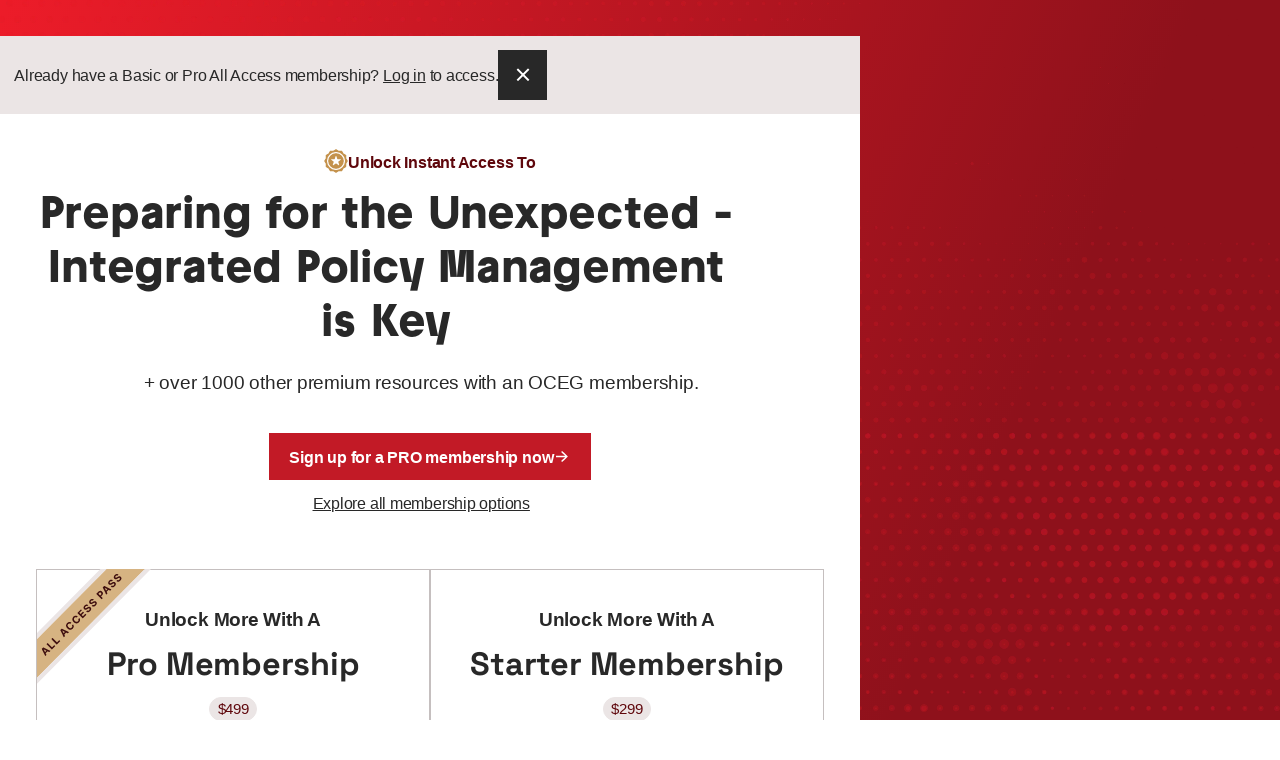

--- FILE ---
content_type: text/html; charset=UTF-8
request_url: https://www.oceg.org/gateway/premium/?redirectUrl=https%3A%2F%2Fwww.oceg.org%2Fpreparing-for-the-unexpected-integrated-policy-management-is-key-recording-old%2Faction%2F&resource=Preparing%20for%20the%20Unexpected%20-%20Integrated%20Policy%20Management%20is%20Key
body_size: 9284
content:




<!DOCTYPE html>
<html lang="en">
  <head>
    <meta charset="UTF-8" />
    <meta name="viewport" content="width=device-width, initial-scale=1.0" />
    <meta http-equiv="X-UA-Compatible" content="ie=edge" />
    
  










  
  


  



  



<title>Premium - OCEG</title>
<link rel="canonical" href="https://www.oceg.org/gateway/premium/" />



<meta property="og:locale" content="en_US">
<meta property="og:site_name" content="OCEG" />
<meta property="og:title" content="Premium - OCEG" />

<meta property="og:url" content="https://www.oceg.org/gateway/premium/" />

 <meta name="twitter:site" content="@oceg">
 <meta name="twitter:creator" content="@mitchell360">


  <meta name="twitter:card" content="summary_large_image" />
  <meta property="og:image" content="/images/social-share.png" />
  <meta name="twitter:image" content="/images/social-share.png" />
  <meta property="og:image:alt" content="OCEG" />
  <meta name="twitter:image:alt" content="OCEG" />





<meta name="generator" content="Mediabelt">





























  <meta property="og:type" content="website" />




<meta property="og:see_also" content="https://www.facebook.com/OCEG360">
<meta property="og:see_also" content="https://twitter.com/oceg">
<meta property="og:see_also" content="https://www.linkedin.com/company/216145/">
<meta property="fb:admins" content="640338716">
<meta property="fb:pages" content="228835940465728">
<meta property="fb:profile_id" content="10155121261">







    <link rel="apple-touch-icon" sizes="180x180" href="/images/favicons/apple-touch-icon.png">
    <link rel="icon" type="image/png" sizes="32x32" href="/images/favicons/favicon-32x32.png">
    <link rel="icon" type="image/png" sizes="16x16" href="/images/favicons/favicon-16x16.png">
    <link rel="manifest" href="/site.webmanifest">
    <link rel="mask-icon" href="/images/favicons/safari-pinned-tab.svg" color="#d11c29">
    <link rel="shortcut icon" href="/images/favicons/favicon.ico">
    <meta name="msapplication-TileColor" content="#ffffff">
    <meta name="msapplication-config" content="/browserconfig.xml">
    <meta name="theme-color" content="#ffffff">
    
    <link rel="stylesheet" href="/css/global.css?d85e-4172-f007" />

    
    

    <!-- JWT user injection -->
    <script>

      (() => {

        try{
          window._user = JSON.parse(/*JWTPAYLOAD*/);
        }catch(err){
          window._user = undefined;
        }
        
      })();

      getUser = function(){
        return window._user;
      }
    </script>
    <!-- End JWT user injection -->

    <!-- Google GTAg -->
    <script async src="https://www.googletagmanager.com/gtag/js?id=G-9LV35EF58L"></script>
    <script>
      (function() {
        window.dataLayer = window.dataLayer || [];
        window.gtag = function () {
          dataLayer.push(arguments);
        };
        const config = {};
        if (window._user?.sfid) {
          config.user_id = window._user.sfid;
        }
        const userProps = ['grcp', 'grca', 'idpp', 'ipmp', 'icep', 'irmp', 'iaap'].reduce(
          (obj, alias) => {
            obj['certified_' + alias] = window._user?.tags?.includes(alias)
              ? 'true'
              : 'false';
            return obj;
          },
          {}
        );
        if (window._user?.tags?.includes('paid')) userProps.membership = 'paid';
        else if (window._user?.sfid) userProps.membership = 'free';
        else userProps.membership = 'none';
        // Track viewport
        try {
          const width = Math.max(
              document.documentElement.clientWidth,
              window.innerWidth || 0
            ),
            height = Math.max(document.documentElement.clientHeight, window.innerHeight || 0),
            dimensions = width + 'x' + height;
          userProps.viewport = dimensions;
          config.user_properties = userProps;
        } catch (err) {
          console.error(err);
        }
        // On reward and action pages, do not track page view. Set window location to item permalink.
        const pathSuffixes = ['/reward/', '/action/'];
        if (pathSuffixes.some(s => window.location.pathname.endsWith(s))) {
          const url = new URL(window.location.href);
          pathSuffixes.forEach(s => (url.pathname = url.pathname.replace(s, '/')));
          config.page_location = url.toString();
          config.send_page_view = false;
        }

        window.gtag('js', new Date());
        window.gtag('config', 'G-9LV35EF58L', config);
      })();
    </script>
    <!-- End Google GTAg -->


    <script>
      if(window._user?.sfid){

        const ALGOLIA_INSIGHTS_SRC = "https://cdn.jsdelivr.net/npm/search-insights@2.2.1";

        !function(e,a,t,n,s,i,c){e.AlgoliaAnalyticsObject=s,e[s]=e[s]||function(){
        (e[s].queue=e[s].queue||[]).push(arguments)},i=a.createElement(t),c=a.getElementsByTagName(t)[0],
        i.async=1,i.src=n,c.parentNode.insertBefore(i,c)
        }(window,document,"script",ALGOLIA_INSIGHTS_SRC,"aa");

        aa('init', {
            appId: 'SM898EG78O',
            apiKey: '65cb8de4458870ce5583f68b7f44f87d',
            userToken: window._user.sfid
        });

      }

    </script>

    <!-- Profitwell script -->
      <script id="profitwell-js" data-pw-auth="771fc8349a6729fdcc933656b99fa9b8">

        /* DO NOT DELETE - this code is used to accept our payments or send data to ProfitWell*/
        (function(i,s,o,g,r,a,m){i[o]=i[o]||function(){(i[o].q=i[o].q||[]).push(arguments)};
        a=s.createElement(g);m=s.getElementsByTagName(g)[0];a.async=1;a.src=r+'?auth='+
        s.getElementById(o+'-js').getAttribute('data-pw-auth');m.parentNode.insertBefore(a,m);
        })(window,document,'profitwell','script','https://public.profitwell.com/js/profitwell.js');

        profitwell('start', window?._user?.email ? { 'user_email': window._user.email } : {});

      </script>
    <!-- End Profitwell script -->

    <!-- LinkedIn script -->
      <script id="linkedin-js" type="text/javascript">
        _linkedin_partner_id = "32251";
        window._linkedin_data_partner_ids = window._linkedin_data_partner_ids || [];
        window._linkedin_data_partner_ids.push(_linkedin_partner_id);
        </script><script type="text/javascript">
        (function(l) {
        if (!l){window.lintrk = function(a,b){window.lintrk.q.push([a,b])};
        window.lintrk.q=[]}
        var s = document.getElementsByTagName("script")[0];
        var b = document.createElement("script");
        b.type = "text/javascript";b.async = true;
        b.src = "https://snap.licdn.com/li.lms-analytics/insight.min.js";
        s.parentNode.insertBefore(b, s);})(window.lintrk);
      </script>

    <!-- End Linkedin script -->

    <!-- Start Crazy Egg -->
    <script type="text/javascript" src="//script.crazyegg.com/pages/scripts/0122/2314.js" async="async"></script>
    <!-- End Crazy Egg -->

  </head>
  <body> 

    
  
  <certification-banner class="visually-hidden">
    <div class="banner" data-banner-type="persistent" data-type="info">
      <svg aria-hidden="true" focusable="false" viewBox="0 0 24 24" fill="none" xmlns="http://www.w3.org/2000/svg"><path d="M12 22C6.477 22 2 17.523 2 12S6.477 2 12 2s10 4.477 10 10-4.477 10-10 10Zm-1-7v2h2v-2h-2Zm0-8v6h2V7h-2Z" fill="currentColor"/></svg>
      <p>
      You are currently focusing on the <span id="certification-banner-label"></span> certification. 
      <a>Go to program dashboard</a>.
    </p>
    </div>
  </certification-banner>


  <main tabindex="-1" id="main-content" class="flex flex-col">
    

  <role-gateway>
    <div class="gateway">

      <!--ROLE Premium#-->

      <div class="gateway__window">
        <div class="banner" role="alert" aria-live="polite" data-gateway-role="anon">
          <div>
            <div class="py-[0.25em]">
              <p>Already have a Basic or Pro All Access membership? <a href="/login">Log in</a> to access.</p>
            </div>
          </div>
          <a href="/" class="banner__button">
            <span class="visually-hidden">Back</span>
            <svg aria-hidden="true" focusable="false" viewBox="0 0 20 20" fill="none" xmlns="http://www.w3.org/2000/svg"><path d="M9.645 9.175 10 9.53l.353-.354 3.772-3.771.47.471-3.77 3.772-.354.353.353.354 3.772 3.771-.471.471-3.772-3.771L10 10.47l-.354.354-3.771 3.771-.472-.47 3.772-3.772.353-.354-.353-.353-3.772-3.772.472-.471 3.771 3.771Z" fill="currentColor" stroke="currentColor" /></svg>
          </a>
        </div>
        <div class="gateway__window-inner flow">
          <article class="gateway__summary prose flow">
            <div class="badge" data-type="icon">
              <svg aria-hidden="true" focusable="false" viewBox="0 0 30 30" fill="none" xmlns="http://www.w3.org/2000/svg">
  <path fill="currentColor" d="M13.912.706a2 2 0 0 1 2.176 0l1.792 1.162a2 2 0 0 0 1.192.32l2.133-.111a2 2 0 0 1 1.885 1.088l.97 1.902a2 2 0 0 0 .873.873l1.902.97a2 2 0 0 1 1.088 1.885l-.11 2.133c-.022.421.09.838.32 1.192l1.161 1.792a2 2 0 0 1 0 2.176l-1.162 1.792c-.23.354-.341.77-.32 1.192l.111 2.133a2 2 0 0 1-1.088 1.885l-1.902.97a2 2 0 0 0-.873.873l-.97 1.902a2 2 0 0 1-1.885 1.088l-2.133-.11c-.421-.022-.838.09-1.192.32l-1.792 1.161a2 2 0 0 1-2.176 0l-1.792-1.162a1.999 1.999 0 0 0-1.192-.32l-2.133.111a2 2 0 0 1-1.885-1.088l-.97-1.902a2 2 0 0 0-.873-.873l-1.902-.97a2 2 0 0 1-1.088-1.885l.11-2.133a2 2 0 0 0-.32-1.192L.707 16.088a2 2 0 0 1 0-2.176l1.162-1.792a2 2 0 0 0 .32-1.192l-.111-2.133A2 2 0 0 1 3.165 6.91l1.902-.97a2 2 0 0 0 .873-.873l.97-1.902a2 2 0 0 1 1.885-1.088l2.133.11a2 2 0 0 0 1.192-.32L13.912.707Z"/>
  <path fill="var(--color-light)" d="M14.524 8.964a.5.5 0 0 1 .952 0l1.096 3.373a.5.5 0 0 0 .475.345h3.547a.5.5 0 0 1 .294.905l-2.87 2.085a.5.5 0 0 0-.181.559l1.096 3.373a.5.5 0 0 1-.77.56l-2.87-2.086a.5.5 0 0 0-.587 0l-2.87 2.085a.5.5 0 0 1-.769-.559l1.096-3.373a.5.5 0 0 0-.181-.56l-2.87-2.084a.5.5 0 0 1 .294-.905h3.547a.5.5 0 0 0 .475-.345l1.096-3.373Z"/>
  <rect width="21" height="21" x="4.5" y="4.5" stroke="var(--color-light)" stroke-width="1.5" rx="10.5"/>
</svg>

              <span>Unlock Instant Access To</span>
            </div>
            <h1 id="resourceWrapper">
              <span id="resourceTitle">This resource</span>
            </h1>
            <p>+ over 1000 other premium resources with an OCEG membership.</p>
            <a href="/membership/" class="button">
              <strong>Sign up for a PRO membership now</strong>
              <svg aria-hidden="true" focusable="false" viewBox="0 0 24 24" fill="none" xmlns="http://www.w3.org/2000/svg"><path d="m16.172 11-5.364-5.364 1.414-1.414L20 12l-7.778 7.778-1.414-1.414L16.172 13H4v-2h12.172Z" fill="currentColor"/></svg>
            </a>
            <p class="flow-space-2xs">
              <a href="/membership/" class="gateway__secondary-link-action">Explore all membership options</a>
            </p>
          </article>
          
            <article class="switcher">
              
                
                <div class="feature-set flow"  data-feature-set="">
                  <h2 class="feature-set__heading">
                    <span class="feature-set__heading-eyebrow">Unlock more with a</span>
                    Pro Membership
                  </h2>
                  
                    <div class="feature-set__ribbon">
                      <svg roll="img" aria-label="all access pass" xmlns="http://www.w3.org/2000/svg" fill="none" viewBox="0 0 132 132"><mask id="a" width="132" height="132" x="0" y="0" maskUnits="userSpaceOnUse" style="mask-type:alpha"><path fill="#D9D9D9" d="M0 0h132v132H0z"/></mask><g mask="url(#a)"><path fill="#C4924C" d="M-98.918 180.125 161.667-82.449l21.97 22.137L-76.95 202.262z"/><mask id="b" width="161.311" height="162.542" x="-29.182" y="-29.971" fill="#000" maskUnits="userSpaceOnUse"><path fill="#fff" d="M-29.182-29.971h161.311v162.542H-29.182z"/><path d="M-25.66 106.309 105.406-25.757 127.375-3.62-3.691 128.446l-21.97-22.137Z"/></mask><path fill="#fff" fill-opacity=".3" d="M-25.66 106.309 105.406-25.757 127.375-3.62-3.691 128.446l-21.97-22.137Z"/><path fill="#EBE5E5" d="M-22.138 109.858 108.928-22.208l-7.045-7.098L-29.182 102.76l7.044 7.098ZM123.853-7.169-7.213 124.897l7.044 7.098L130.897-.071l-7.044-7.098Z" mask="url(#b)"/><path fill="#3F0F0F" d="M92.234 7.747c-.267-.22-.56-.307-.877-.258-.317.048-.633.23-.946.546a2.025 2.025 0 0 0-.45.635 1.09 1.09 0 0 0-.093.586.84.84 0 0 0 .242.474c.106.115.225.189.358.221.135.03.277.03.428 0 .149-.032.304-.086.467-.16.16-.078.323-.169.488-.274l.687-.425c.33-.21.657-.378.983-.504.325-.125.643-.197.955-.216.311-.018.611.028.9.137.292.107.567.29.826.547.376.382.607.81.693 1.28.087.469.028.96-.177 1.473-.205.51-.559 1.019-1.061 1.525-.498.502-1.008.862-1.53 1.08-.521.217-1.034.279-1.54.186-.507-.097-.987-.365-1.44-.802l1.262-1.272c.22.194.453.309.696.343.243.03.488-.008.735-.115.247-.112.483-.28.708-.507.221-.223.38-.449.48-.677.1-.231.138-.45.114-.656a.885.885 0 0 0-.26-.535.723.723 0 0 0-.473-.227 1.316 1.316 0 0 0-.596.115c-.221.09-.471.22-.75.392l-.841.507c-.647.396-1.256.611-1.826.643-.57.033-1.083-.182-1.537-.643a2.31 2.31 0 0 1-.68-1.288c-.077-.485-.017-.985.18-1.5.197-.514.52-.997.97-1.45.458-.462.936-.786 1.434-.972.5-.189.986-.238 1.456-.15.47.09.892.317 1.265.68l-1.25 1.261ZM85.828 14.205c-.267-.22-.56-.307-.877-.258-.318.048-.633.23-.946.546a2.027 2.027 0 0 0-.45.635 1.09 1.09 0 0 0-.093.586.84.84 0 0 0 .241.473c.107.116.226.19.359.222.135.03.277.03.428 0a2.28 2.28 0 0 0 .467-.16c.16-.078.323-.169.488-.274l.687-.425c.33-.21.657-.379.982-.504.326-.126.644-.198.956-.216.31-.018.611.027.9.137.292.107.567.29.826.546.376.383.607.81.693 1.282.087.467.027.958-.178 1.472-.205.51-.558 1.018-1.06 1.524-.499.502-1.009.863-1.531 1.081-.52.217-1.034.279-1.54.186-.506-.098-.986-.365-1.44-.802l1.262-1.272c.221.194.453.308.697.343.243.03.488-.008.735-.116.247-.11.483-.28.708-.507.22-.222.38-.448.479-.677.1-.23.139-.449.114-.655a.885.885 0 0 0-.259-.535.723.723 0 0 0-.473-.228 1.316 1.316 0 0 0-.596.116c-.221.089-.471.22-.75.391l-.841.508c-.647.396-1.256.61-1.826.643-.571.033-1.083-.182-1.537-.643a2.31 2.31 0 0 1-.681-1.288c-.077-.486-.016-.986.18-1.5.198-.514.52-.998.97-1.451.459-.462.937-.785 1.435-.972.5-.188.986-.238 1.456-.148.47.089.891.315 1.265.68l-1.25 1.26ZM80.882 28.045l-1.398 1.409-4.041-8.365 1.681-1.694 8.299 4.074-1.398 1.41-6.307-3.24-.048.048 3.212 6.358Zm-2.513-2.356 3.302-3.328 1.019 1.026-3.303 3.328-1.018-1.026ZM74.19 34.79l-6.17-6.218 2.434-2.454c.468-.471.956-.783 1.465-.935a2.55 2.55 0 0 1 1.491-.015c.488.14.937.416 1.347.829.41.413.683.866.82 1.36.136.494.124.998-.036 1.512-.16.512-.475 1.007-.95 1.485l-1.551 1.564-1.046-1.054 1.34-1.351c.252-.253.416-.505.492-.756.076-.255.077-.501.003-.738a1.63 1.63 0 0 0-.416-.668 1.571 1.571 0 0 0-.66-.416 1.158 1.158 0 0 0-.726.01c-.251.078-.503.245-.756.5l-.88.887 5.104 5.143-1.304 1.315ZM63.921 36.278c-.267-.22-.56-.307-.877-.258-.317.048-.632.23-.946.546a2.025 2.025 0 0 0-.449.635 1.09 1.09 0 0 0-.093.586.84.84 0 0 0 .241.473c.107.116.226.19.359.222.134.03.277.03.428 0 .148-.032.304-.086.467-.16.16-.078.323-.169.488-.274l.687-.425c.33-.21.657-.379.982-.504.326-.126.644-.198.955-.216.312-.018.612.028.901.137.292.107.567.29.826.546.376.383.606.81.693 1.282.086.467.027.958-.178 1.472-.205.51-.558 1.018-1.06 1.524-.499.502-1.009.863-1.531 1.081-.52.217-1.034.279-1.54.185-.506-.097-.986-.364-1.44-.801l1.262-1.272c.221.194.453.308.696.343.243.03.488-.008.735-.115.248-.112.484-.28.709-.508.22-.222.38-.448.479-.677.1-.23.138-.449.114-.656a.885.885 0 0 0-.259-.534.723.723 0 0 0-.473-.228 1.317 1.317 0 0 0-.597.116c-.22.089-.47.22-.75.392l-.84.507c-.647.396-1.256.61-1.827.643-.57.033-1.082-.182-1.536-.644a2.31 2.31 0 0 1-.681-1.287c-.077-.486-.017-.986.18-1.5s.52-.998.97-1.451c.459-.462.937-.785 1.435-.972.5-.188.985-.237 1.455-.148.47.089.892.315 1.266.68l-1.25 1.26ZM57.511 42.736c-.267-.221-.56-.307-.877-.259-.317.049-.632.231-.946.547a2.027 2.027 0 0 0-.449.634 1.09 1.09 0 0 0-.093.587.84.84 0 0 0 .24.473c.107.115.227.19.36.222.134.03.277.03.427 0 .149-.033.305-.086.467-.161.161-.077.324-.168.489-.273l.687-.425c.329-.211.656-.379.982-.505.325-.125.644-.197.955-.215.311-.018.612.027.901.137.291.107.566.289.826.546.375.383.606.81.693 1.281.086.468.027.959-.178 1.473-.205.51-.558 1.018-1.06 1.524-.499.502-1.01.862-1.532 1.081-.52.217-1.033.278-1.54.185-.505-.097-.986-.364-1.44-.801l1.263-1.273c.221.195.453.31.696.344.243.03.488-.008.735-.116.247-.111.483-.28.708-.507.221-.222.381-.448.48-.677.1-.23.138-.45.114-.656a.885.885 0 0 0-.26-.534.723.723 0 0 0-.472-.228 1.315 1.315 0 0 0-.597.116c-.22.089-.47.22-.75.391l-.84.507c-.648.397-1.256.612-1.827.644-.57.032-1.083-.182-1.537-.644a2.31 2.31 0 0 1-.68-1.287c-.077-.486-.017-.986.18-1.5s.52-.998.97-1.451c.459-.462.937-.786 1.435-.972.5-.188.985-.238 1.455-.149.47.09.892.316 1.266.68l-1.25 1.26ZM52.515 56.629l-6.171-6.218 4.158-4.19 1.076 1.084-2.854 2.875 1.47 1.482 2.64-2.66 1.076 1.084-2.64 2.66 1.474 1.484 2.865-2.887 1.076 1.084-4.17 4.202ZM46.72 54.385l-1.32 1.33a1.82 1.82 0 0 0-.602-.31 1.627 1.627 0 0 0-.63-.057c-.211.022-.418.085-.62.188-.202.101-.39.241-.567.42-.32.321-.519.681-.597 1.08-.08.397-.035.813.136 1.248.168.433.467.865.895 1.297.44.443.874.75 1.304.92.432.167.843.209 1.233.124.39-.085.74-.285 1.051-.598.175-.176.314-.363.416-.559.105-.198.171-.4.2-.607a1.671 1.671 0 0 0-.04-.623 1.829 1.829 0 0 0-.277-.607l1.325-1.324a3.534 3.534 0 0 1 .72 2.34c-.021.437-.13.874-.325 1.313-.195.435-.49.852-.886 1.25-.55.556-1.167.926-1.85 1.112-.68.184-1.383.165-2.106-.058-.721-.224-1.417-.675-2.088-1.35-.673-.679-1.12-1.383-1.338-2.114-.219-.73-.235-1.439-.048-2.125.184-.688.548-1.306 1.09-1.852a4.48 4.48 0 0 1 1.145-.85 3.545 3.545 0 0 1 1.257-.38 3.176 3.176 0 0 1 1.28.124c.429.128.842.35 1.242.668ZM39.494 61.67 38.174 63a1.82 1.82 0 0 0-.603-.31 1.624 1.624 0 0 0-.63-.058 1.77 1.77 0 0 0-.62.188c-.201.102-.39.241-.567.42-.32.321-.518.681-.596 1.08-.08.397-.036.813.135 1.248.169.433.467.865.895 1.297.44.443.875.75 1.305.92.432.168.843.21 1.232.124.39-.085.74-.284 1.052-.598.175-.176.313-.362.416-.559.104-.198.17-.4.199-.607a1.669 1.669 0 0 0-.04-.622 1.829 1.829 0 0 0-.277-.608l1.326-1.323a3.534 3.534 0 0 1 .72 2.34c-.022.436-.13.873-.325 1.312-.195.435-.49.852-.886 1.251-.55.555-1.167.925-1.85 1.111-.681.185-1.383.165-2.107-.057-.72-.225-1.417-.675-2.088-1.352-.673-.678-1.119-1.382-1.338-2.113-.219-.73-.235-1.439-.048-2.125.185-.688.549-1.306 1.09-1.852.358-.36.74-.644 1.146-.85a3.545 3.545 0 0 1 1.256-.38 3.176 3.176 0 0 1 1.281.125c.428.127.842.35 1.242.668ZM32.218 77.084l-1.398 1.41-4.041-8.366 1.681-1.694 8.299 4.075-1.398 1.409-6.307-3.24-.048.048 3.212 6.358Zm-2.513-2.356 3.302-3.328 1.019 1.027-3.303 3.327-1.018-1.026ZM22.675 86.696l-6.171-6.218 1.305-1.315 5.095 5.134 2.646-2.665 1.075 1.084-3.95 3.98ZM17.015 92.402l-6.171-6.218 1.305-1.315 5.095 5.134 2.646-2.665 1.075 1.084-3.95 3.98ZM10.882 98.581l-1.398 1.41-4.041-8.366 1.681-1.694 8.299 4.075-1.398 1.409-6.307-3.24-.048.049 3.212 6.357Zm-2.513-2.356 3.302-3.328 1.019 1.027-3.303 3.327-1.018-1.026Z"/></g></svg>
                    </div>
                  
                  
                  <span class="badge" data-size="small" data-type="muted">$499</span>
                  
                  
                    <ul class="icon-list" data-decoration="separator" data-decoration-style="thin" data-fill="primary-mid" role="list">
                      
                        <li>
                          <svg aria-hidden="true" focusable="false" viewBox="0 0 34 34" xmlns="http://www.w3.org/2000/svg" fill="none">
  <path fill="currentColor" d="M17.001 33.667C7.796 33.667.334 26.205.334 17 .334 7.795 7.796.333 17.001.333 26.206.333 33.668 7.795 33.668 17c0 9.205-7.462 16.667-16.667 16.667Zm-1.662-10 11.784-11.785-2.357-2.357-9.427 9.428-4.715-4.715-2.356 2.357 7.071 7.072Z"/>
</svg>

                          <span>
                            Unlimited premium resources
                            
                          </span>
                        </li>
                      
                        <li>
                          <svg aria-hidden="true" focusable="false" viewBox="0 0 34 34" xmlns="http://www.w3.org/2000/svg" fill="none">
  <path fill="currentColor" d="M17.001 33.667C7.796 33.667.334 26.205.334 17 .334 7.795 7.796.333 17.001.333 26.206.333 33.668 7.795 33.668 17c0 9.205-7.462 16.667-16.667 16.667Zm-1.662-10 11.784-11.785-2.357-2.357-9.427 9.428-4.715-4.715-2.356 2.357 7.071 7.072Z"/>
</svg>

                          <span>
                            Enhanced versions of standards
                            
                          </span>
                        </li>
                      
                        <li>
                          <svg aria-hidden="true" focusable="false" viewBox="0 0 34 34" xmlns="http://www.w3.org/2000/svg" fill="none">
  <path fill="currentColor" d="M17.001 33.667C7.796 33.667.334 26.205.334 17 .334 7.795 7.796.333 17.001.333 26.206.333 33.668 7.795 33.668 17c0 9.205-7.462 16.667-16.667 16.667Zm-1.662-10 11.784-11.785-2.357-2.357-9.427 9.428-4.715-4.715-2.356 2.357 7.071 7.072Z"/>
</svg>

                          <span>
                            Exclusive live webinars, recordings &amp; videos
                            
                          </span>
                        </li>
                      
                        <li>
                          <svg aria-hidden="true" focusable="false" viewBox="0 0 34 34" xmlns="http://www.w3.org/2000/svg" fill="none">
  <path fill="currentColor" d="M17.001 33.667C7.796 33.667.334 26.205.334 17 .334 7.795 7.796.333 17.001.333 26.206.333 33.668 7.795 33.668 17c0 9.205-7.462 16.667-16.667 16.667Zm-1.662-10 11.784-11.785-2.357-2.357-9.427 9.428-4.715-4.715-2.356 2.357 7.071 7.072Z"/>
</svg>

                          <span>
                            Automatically tracked CPEs
                            
                          </span>
                        </li>
                      
                        <li>
                          <svg aria-hidden="true" focusable="false" viewBox="0 0 34 34" xmlns="http://www.w3.org/2000/svg" fill="none">
  <path fill="currentColor" d="M17.001 33.667C7.796 33.667.334 26.205.334 17 .334 7.795 7.796.333 17.001.333 26.206.333 33.668 7.795 33.668 17c0 9.205-7.462 16.667-16.667 16.667Zm-1.662-10 11.784-11.785-2.357-2.357-9.427 9.428-4.715-4.715-2.356 2.357 7.071 7.072Z"/>
</svg>

                          <span>
                            Access to ALL certifications
                            
                              <small class="icon-list__meta">Including books, prep courses, exams and maintenance</small>
                            
                          </span>
                        </li>
                      
                    </ul>
                  
                </div>
              
                
                <div class="feature-set flow"  data-feature-set="">
                  <h2 class="feature-set__heading">
                    <span class="feature-set__heading-eyebrow">Unlock more with a</span>
                    Starter Membership
                  </h2>
                  
                  
                  <span class="badge" data-size="small" data-type="muted">$299</span>
                  
                  
                    <ul class="icon-list" data-decoration="separator" data-decoration-style="thin" data-fill="primary-mid" role="list">
                      
                        <li>
                          <svg aria-hidden="true" focusable="false" viewBox="0 0 34 34" xmlns="http://www.w3.org/2000/svg" fill="none">
  <path fill="currentColor" d="M17.001 33.667C7.796 33.667.334 26.205.334 17 .334 7.795 7.796.333 17.001.333 26.206.333 33.668 7.795 33.668 17c0 9.205-7.462 16.667-16.667 16.667Zm-1.662-10 11.784-11.785-2.357-2.357-9.427 9.428-4.715-4.715-2.356 2.357 7.071 7.072Z"/>
</svg>

                          <span>
                            Unlimited premium resources
                            
                          </span>
                        </li>
                      
                        <li>
                          <svg aria-hidden="true" focusable="false" viewBox="0 0 34 34" xmlns="http://www.w3.org/2000/svg" fill="none">
  <path fill="currentColor" d="M17.001 33.667C7.796 33.667.334 26.205.334 17 .334 7.795 7.796.333 17.001.333 26.206.333 33.668 7.795 33.668 17c0 9.205-7.462 16.667-16.667 16.667Zm-1.662-10 11.784-11.785-2.357-2.357-9.427 9.428-4.715-4.715-2.356 2.357 7.071 7.072Z"/>
</svg>

                          <span>
                            Enhanced versions of standards
                            
                          </span>
                        </li>
                      
                        <li>
                          <svg aria-hidden="true" focusable="false" viewBox="0 0 34 34" xmlns="http://www.w3.org/2000/svg" fill="none">
  <path fill="currentColor" d="M17.001 33.667C7.796 33.667.334 26.205.334 17 .334 7.795 7.796.333 17.001.333 26.206.333 33.668 7.795 33.668 17c0 9.205-7.462 16.667-16.667 16.667Zm-1.662-10 11.784-11.785-2.357-2.357-9.427 9.428-4.715-4.715-2.356 2.357 7.071 7.072Z"/>
</svg>

                          <span>
                            Exclusive live webinars, recordings &amp; videos
                            
                          </span>
                        </li>
                      
                    </ul>
                  
                </div>
              
            </article>
          

          
            <article data-gateway-test="social-proof" class="gateway__social-proof switcher">
              
                <figure class="social-proof">
                  
                    <blockquote>
                      <q><strong>I wish I’d earned my GRC certification earlier.</strong> OCEG’s pro membership helped me connect the dots on how my work influences other teams.</q>
                    </blockquote>
                  
                  
                    <figcaption>Bill G, Canada</figcaption>
                  
                </figure>
              
                <figure class="social-proof">
                  
                    <blockquote>
                      <q><strong>The All Access Pass simplified certification,</strong> offering all-in-one resources for my career development.</q>
                    </blockquote>
                  
                  
                    <figcaption>Sarah D, United States</figcaption>
                  
                </figure>
              
            </article>
          

          <div class="sidebar flow-cta bg-primary-deep" data-fill  data-direction="rtl">
            <div class="flow">
              
                <p>Join 150,000 members who are at the forefront of innovation in GRC.</p>
              
            </div>
            <div class="md:text-right">
              <a class="button" href="/membership/" data-type="secondary">
                <span>Sign up for a PRO membership now</span>
                <svg aria-hidden="true" focusable="false" viewBox="0 0 24 24" fill="none" xmlns="http://www.w3.org/2000/svg"><path d="m16.172 11-5.364-5.364 1.414-1.414L20 12l-7.778 7.778-1.414-1.414L16.172 13H4v-2h12.172Z" fill="currentColor"/></svg>
              </a>
            </div>
          </div>
          <p class="text-center mx-auto max-w-[unset] flow-space-s">
            <a href="/membership/" class="gateway__secondary-link-action">Explore all membership options</a>
          </p>
        </div>
      </div>

      <picture class="gateway__texture">
        <source type="image/avif" srcset="/images/textures/cta-texture.avif"/>
        <source type="image/webp" srcset="/images/textures/cta-texture.webp"/>
        <img src="/images/textures/cta-texture.png" alt="" width="1640" height="1125" draggable="false" loading="lazy"/>
      </picture>
    </div>
  </role-gateway>


  </main>
  
  


  <!-- renewal consent modal -->
  <renewal-consent>
    <form-loading-state>
        <form id="renewal-consent-step-1">

            

            <modal-window data-trigger-text="Show modal window" data-trigger-exception="secondary"  data-trigger-type="" data-hide-trigger id="my-modal">
  <dialog class="modal" data-type="">
    <div class="modal__header">
      <div class="modal__heading">
        
          <svg aria-hidden="true" focusable="false" viewBox="0 0 24 24" fill="none" xmlns="http://www.w3.org/2000/svg"><path d="M12 22C6.477 22 2 17.523 2 12S6.477 2 12 2s10 4.477 10 10-4.477 10-10 10Zm-1-7v2h2v-2h-2Zm0-8v6h2V7h-2Z" fill="currentColor"/></svg>
        
        <h2>You purchased an automatically renewing subscription. Do you want a reminder?</h2>
      </div>
      
    </div>
    <div class="modal__inner prose flow">
      
            
            <div class="prose flow">
                <p>Your automatically renewing subscription is active. It will automatically renew 12 months from your original purchase. If you do not want it to automatically renew, remember that you must cancel BEFORE renewal. OCEG does offer refunds AFTER charges per our Terms of Service. Would you like a reminder?</p>
                <div class="flow flow-space-2s">
                    <label class="styled-checkbox">
                        <input class="visually-hidden" type='radio' name="renewal-consent" value="1">
                        <span>Yes. I purchased an Automatically Renewing All Access Pass and would like a reminder. I understand that this will automatically renew in 12 months from original purchase if I don't cancel BEFORE the renewal date. I understand that the reminder is a courtesy and that OCEG does not control my spam/junk filter. I am in charge of managing my subscription status. If I cancel AFTER the renewal date I am not eligible for a refund. </span>
                        <svg aria-hidden="true" focusable="false" viewBox="0 0 34 34" xmlns="http://www.w3.org/2000/svg" fill="none">
  <path fill="currentColor" d="M17.001 33.667C7.796 33.667.334 26.205.334 17 .334 7.795 7.796.333 17.001.333 26.206.333 33.668 7.795 33.668 17c0 9.205-7.462 16.667-16.667 16.667Zm-1.662-10 11.784-11.785-2.357-2.357-9.427 9.428-4.715-4.715-2.356 2.357 7.071 7.072Z"/>
</svg>

                    </label>
                    <label class="styled-checkbox">
                        <input class="visually-hidden" type='radio' name="renewal-consent" value="1">
                        <span>No. Even though I purchased an Automatically Renewing All Access Pass I DO NOT want a reminder. Regardless, I understand that this will automatically renew in 12 months from original purchase if I don't cancel BEFORE the renewal date. I understand that the reminder is a courtesy and that OCEG does not control my spam/junk filter. I am in charge of managing my subscription status. If I cancel AFTER the renewal date I am not eligible for a refund.</span>
                        <svg aria-hidden="true" focusable="false" viewBox="0 0 34 34" xmlns="http://www.w3.org/2000/svg" fill="none">
  <path fill="currentColor" d="M17.001 33.667C7.796 33.667.334 26.205.334 17 .334 7.795 7.796.333 17.001.333 26.206.333 33.668 7.795 33.668 17c0 9.205-7.462 16.667-16.667 16.667Zm-1.662-10 11.784-11.785-2.357-2.357-9.427 9.428-4.715-4.715-2.356 2.357 7.071 7.072Z"/>
</svg>

                    </label>
                    <label class="styled-checkbox">
                        <input class="visually-hidden" type='radio' name="renewal-consent" value="0">
                        <span>No. I made a mistake. I would like to purchase a subscription that does automatically renew. I understand this plan is $675 and would like to change to this plan. Please switch my plan and charge my card for the increased price of the Nonrenewing All Access Pass. </span>
                        <svg aria-hidden="true" focusable="false" viewBox="0 0 34 34" xmlns="http://www.w3.org/2000/svg" fill="none">
  <path fill="currentColor" d="M17.001 33.667C7.796 33.667.334 26.205.334 17 .334 7.795 7.796.333 17.001.333 26.206.333 33.668 7.795 33.668 17c0 9.205-7.462 16.667-16.667 16.667Zm-1.662-10 11.784-11.785-2.357-2.357-9.427 9.428-4.715-4.715-2.356 2.357 7.071 7.072Z"/>
</svg>

                    </label>
                </div>
            </div>

            
    </div>
    
      <div class="modal__footer">
        <div class="repel">
          
            <button type="submit"  class="button" data-type="secondary" id="" >
              <span>Submit</span>
              
            </button>
          
        </div>
      </div>
    
  </dialog>
</modal-window>

        </form>
    </form-loading-state>

    <form-loading-state>

        

        <form id="renewal-consent-step-2" class="prose flow">
            <modal-window data-trigger-text="Show modal window" data-trigger-exception="secondary"  data-trigger-type="" data-hide-trigger id="my-modal">
  <dialog class="modal" data-type="">
    <div class="modal__header">
      <div class="modal__heading">
        
          <svg aria-hidden="true" focusable="false" viewBox="0 0 24 24" fill="none" xmlns="http://www.w3.org/2000/svg"><path d="M12 22C6.477 22 2 17.523 2 12S6.477 2 12 2s10 4.477 10 10-4.477 10-10 10Zm-1-7v2h2v-2h-2Zm0-8v6h2V7h-2Z" fill="currentColor"/></svg>
        
        <h2>Migrate to non-renewing All Access Pass</h2>
      </div>
      
    </div>
    <div class="modal__inner prose flow">
      

            <div id="loader" class="loader" role="status">
  <svg aria-hidden="true" focusable="false" width="110" height="110" viewBox="0 0 110 110" fill="none" xmlns="http://www.w3.org/2000/svg">
  <path class="loader__track" d="M109.167,55C109.167,25.085 84.915,0.833 55,0.833C25.085,0.833 0.833,25.085 0.833,55C0.833,84.915 25.085,109.167 55,109.167C84.915,109.167 109.167,84.915 109.167,55ZM18.248,55C18.248,34.702 34.702,18.248 55,18.248C75.298,18.248 91.752,34.702 91.752,55C91.752,75.297 75.298,91.752 55,91.752C34.702,91.752 18.248,75.297 18.248,55Z" />
  <path class="loader__bar" d="M98.968,43.45C101.393,42.813 102.862,40.321 102.008,37.963C100.293,33.232 97.871,28.778 94.817,24.757C90.845,19.528 85.883,15.133 80.212,11.822C74.542,8.511 68.275,6.349 61.77,5.46C56.767,4.777 51.698,4.856 46.734,5.688C44.261,6.102 42.813,8.607 43.45,11.032C44.087,13.458 46.569,14.881 49.05,14.516C52.851,13.958 56.719,13.936 60.54,14.458C65.864,15.186 70.993,16.955 75.633,19.664C80.273,22.374 84.335,25.971 87.585,30.25C89.917,33.321 91.8,36.7 93.181,40.285C94.083,42.625 96.542,44.087 98.968,43.45Z" />
</svg>
  <span class="sr-only">Loading...</span>
</div>

            <div id="contents" class="prose flow visually-hidden" data-nonrenewing-price="67500">
                <p>It sounds like you accidentally selected the wrong product. If you would like the Nonrenewing Pro All Access Pass, we can provide an invoice for the increased amount.</p>
                <p>The Nonrenewing Pro All Access Pass costs <strong><span id="amount-new">$675</span></strong>. You paid <strong><span id="amount-paid"></span></strong><span id="amount-discounts-wrapper"> and benefitted from a discount of <strong><span id="amount-discounts"></span></strong></span>. This means that we will send you an invoice for <strong><span id="amount-difference"></span></strong>. Is that what you'd like us to do?</p>
                <div class="flow flow-space-2s">
                    <label class="styled-checkbox">
                        <input class="visually-hidden" type='radio' name="migrate-nonrenewing" value="yes">
                        <span>Please send me an invoice for <span id="amount-difference"></span></span>
                        <svg aria-hidden="true" focusable="false" viewBox="0 0 34 34" xmlns="http://www.w3.org/2000/svg" fill="none">
  <path fill="currentColor" d="M17.001 33.667C7.796 33.667.334 26.205.334 17 .334 7.795 7.796.333 17.001.333 26.206.333 33.668 7.795 33.668 17c0 9.205-7.462 16.667-16.667 16.667Zm-1.662-10 11.784-11.785-2.357-2.357-9.427 9.428-4.715-4.715-2.356 2.357 7.071 7.072Z"/>
</svg>

                    </label>
                    <label class="styled-checkbox">
                        <input class="visually-hidden" type='radio' name="migrate-nonrenewing" value="no">
                        <span>I want to keep the Automatically Renewing Pro All Access Pass and would like a reminder. I understand that this will automatically renew in 12 months from original purchase if I don't cancel BEFORE the renewal date. I understand that the reminder is a courtesy and that OCEG cannot guarantee deliver because OCEG does not control my spam/junk filter. I am in charge of managing my subscription status. If I cancel AFTER the renewal date I am not eligible for a refund.</span>
                        <svg aria-hidden="true" focusable="false" viewBox="0 0 34 34" xmlns="http://www.w3.org/2000/svg" fill="none">
  <path fill="currentColor" d="M17.001 33.667C7.796 33.667.334 26.205.334 17 .334 7.795 7.796.333 17.001.333 26.206.333 33.668 7.795 33.668 17c0 9.205-7.462 16.667-16.667 16.667Zm-1.662-10 11.784-11.785-2.357-2.357-9.427 9.428-4.715-4.715-2.356 2.357 7.071 7.072Z"/>
</svg>

                    </label>
                </div>
            </div>

        
    </div>
    
      <div class="modal__footer">
        <div class="repel">
          
            <button type="submit"  class="button" data-type="secondary" id="" >
              <span>Submit</span>
              
            </button>
          
        </div>
      </div>
    
  </dialog>
</modal-window>

        </form>
    </form-loading-state>

</renewal-consent>



    <!-- edit button -->
    


    <noscript>
      <img height="1" width="1" style="display:none;" alt="" src="https://px.ads.linkedin.com/collect/?pid=32251&fmt=gif" />
    </noscript>

    
    <!-- Block visibility, rendered inline to avoid blinking blocks -->
    <script>

      (() => {
        const tags = getUser()?.tags || ["no-auth"];

        // Example tag string: paid&grcp,grca means PAID AND (GRCA OR GRCP)
        const tagMatch = (tagString) => tagString
                                            .split('&')
                                            .every(list => list
                                                              .split(',')
                                                              .some(tag => tags.includes(tag?.toLowerCase().trim())))

        document.querySelectorAll("[data-hidden-for]").forEach(el => {
          if(tagMatch(el.dataset.hiddenFor)){
            el.remove();
          }else{
            el.removeAttribute("data-hidden-for");
          }
        });
        document.querySelectorAll("[data-visible-for]").forEach(el => {
          if(tagMatch(el.dataset.visibleFor)){
            el.removeAttribute("data-visible-for");
          }else{
            el.remove();
          }
        });
      })();
      
    </script>
    <!-- End block visibility -->
    
    <script type="module" src="/js/ui.js?d85e-4172-f007" defer></script>
  
<script async id="netlify-rum-container" src="/.netlify/scripts/rum" data-netlify-rum-site-id="f4342e3e-4d5e-4b41-9760-5944b69a097b" data-netlify-deploy-branch="main" data-netlify-deploy-context="production" data-netlify-cwv-token="eyJhbGciOiJIUzI1NiIsInR5cCI6IkpXVCJ9.eyJzaXRlX2lkIjoiZjQzNDJlM2UtNGQ1ZS00YjQxLTk3NjAtNTk0NGI2OWEwOTdiIiwiYWNjb3VudF9pZCI6IjVjNGI1NDA2MjFlMTFhOTY0ZjU1YTZmYyIsImRlcGxveV9pZCI6IjY5NmFmM2Y3ZWNlMjBjYWQ0ZTlhZjRmMiIsImlzc3VlciI6Im5mc2VydmVyIn0.uV4f4XEsc7MiqrmcY7KD3zDJF3MANP2j_f0jDK2mh9A"></script></body>

</html>
